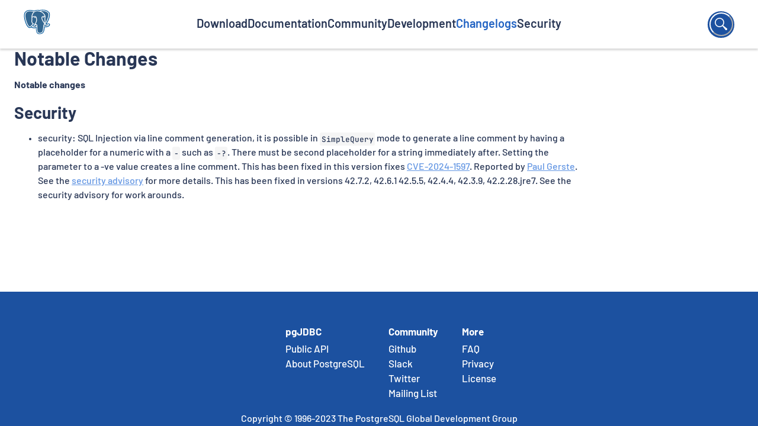

--- FILE ---
content_type: text/html; charset=UTF-8
request_url: https://jdbc.postgresql.org/changelogs/2024-02-21-42.2.28-release/
body_size: 12170
content:
<!DOCTYPE html>
<html>

<head>

    <meta charset="utf-8">

    <link rel="preload" href="https://jdbc.postgresql.org/fonts/barlow-latin-100.woff" as="font" type="font/woff" crossorigin>
<link rel="preload" href="https://jdbc.postgresql.org/fonts/barlow-latin-100italic.woff" as="font" type="font/woff" crossorigin>
<link rel="preload" href="https://jdbc.postgresql.org/fonts/barlow-latin-200.woff" as="font" type="font/woff" crossorigin>
<link rel="preload" href="https://jdbc.postgresql.org/fonts/barlow-latin-200italic.woff" as="font" type="font/woff" crossorigin>
<link rel="preload" href="https://jdbc.postgresql.org/fonts/barlow-latin-300.woff" as="font" type="font/woff" crossorigin>
<link rel="preload" href="https://jdbc.postgresql.org/fonts/barlow-latin-300italic.woff" as="font" type="font/woff" crossorigin>
<link rel="preload" href="https://jdbc.postgresql.org/fonts/barlow-latin-400.woff" as="font" type="font/woff" crossorigin>
<link rel="preload" href="https://jdbc.postgresql.org/fonts/barlow-latin-400italic.woff" as="font" type="font/woff" crossorigin>
<link rel="preload" href="https://jdbc.postgresql.org/fonts/barlow-latin-500.woff" as="font" type="font/woff" crossorigin>
<link rel="preload" href="https://jdbc.postgresql.org/fonts/barlow-latin-500italic.woff" as="font" type="font/woff" crossorigin>
<link rel="preload" href="https://jdbc.postgresql.org/fonts/barlow-latin-600.woff" as="font" type="font/woff" crossorigin>
<link rel="preload" href="https://jdbc.postgresql.org/fonts/barlow-latin-600italic.woff" as="font" type="font/woff" crossorigin>
<link rel="preload" href="https://jdbc.postgresql.org/fonts/barlow-latin-700.woff" as="font" type="font/woff" crossorigin>
<link rel="preload" href="https://jdbc.postgresql.org/fonts/barlow-latin-700italic.woff" as="font" type="font/woff" crossorigin>
<link rel="preload" href="https://jdbc.postgresql.org/fonts/barlow-latin-800.woff" as="font" type="font/woff" crossorigin>
<link rel="preload" href="https://jdbc.postgresql.org/fonts/barlow-latin-800italic.woff" as="font" type="font/woff" crossorigin>
<link rel="preload" href="https://jdbc.postgresql.org/fonts/barlow-latin-900.woff" as="font" type="font/woff" crossorigin>
<link rel="preload" href="https://jdbc.postgresql.org/fonts/barlow-latin-900italic.woff" as="font" type="font/woff" crossorigin>


    <title>PostgreSQL JDBC Driver 42.2.28 Released | pgJDBC</title>

    <meta name="viewport" content="width=device-width,minimum-scale=1">

    
    
    <link rel="stylesheet" href="https://jdbc.postgresql.org/sass/main.ac11a2944099801b67fe46a8d704f5fb62b1df6923838efd1fe00898854a619f.css" integrity="sha256-rBGilECZgBtn/kao1wT1&#43;2Kx32kjg479H&#43;AImIVKYZ8=">
    <link rel="icon" href="/favicon.ico">
    <script src="https://cdnjs.cloudflare.com/ajax/libs/lunr.js/2.3.9/lunr.min.js"
    integrity="sha512-4xUl/d6D6THrAnXAwGajXkoWaeMNwEKK4iNfq5DotEbLPAfk6FSxSP3ydNxqDgCw1c/0Z1Jg6L8h2j+++9BZmg=="
    crossorigin="anonymous" referrerpolicy="no-referrer"></script>
<script defer language="javascript" type="module" src="/js/index.js"></script>

</head>

<body>
    

<nav class="navbar" role="navigation">

    <a href="/" id="host">
        <img class="logo" src="/icons/postgreslogo.svg"  alt="logo" />
    </a>

    <div class="navbar__item">
        
        <a href="/download/" title="" class="navbar__item__link ">Download</a>
        
        <a href="/documentation/" title="" class="navbar__item__link ">Documentation</a>
        
        <a href="/community/" title="" class="navbar__item__link ">Community</a>
        
        <a href="/development/" title="" class="navbar__item__link ">Development</a>
        
        <a href="/changelogs/" title="" class="navbar__item__link  navbar__item__link--active ">Changelogs</a>
        
        <a href="/security/" title="" class="navbar__item__link ">Security</a>
        
    </div>

    <form id="search" class="searchBox" role="search">
    <input class="searchInput" type="search" name="" placeholder="Search" id="search-input" autocomplete="off">
    <button class="searchButton" for="search-input">
        <svg fill="#ffffff" xmlns="http://www.w3.org/2000/svg" viewBox="0 0 64 64" width="24px" height="24px">
            <path
                d="M 24 2.8886719 C 12.365714 2.8886719 2.8886719 12.365723 2.8886719 24 C 2.8886719 35.634277 12.365714 45.111328 24 45.111328 C 29.036552 45.111328 33.664698 43.331333 37.298828 40.373047 L 52.130859 58.953125 C 52.130859 58.953125 55.379484 59.435984 57.396484 57.333984 C 59.427484 55.215984 58.951172 52.134766 58.951172 52.134766 L 40.373047 37.298828 C 43.331332 33.664697 45.111328 29.036548 45.111328 24 C 45.111328 12.365723 35.634286 2.8886719 24 2.8886719 z M 24 7.1113281 C 33.352549 7.1113281 40.888672 14.647457 40.888672 24 C 40.888672 33.352543 33.352549 40.888672 24 40.888672 C 14.647451 40.888672 7.1113281 33.352543 7.1113281 24 C 7.1113281 14.647457 14.647451 7.1113281 24 7.1113281 z" />
        </svg>
    </button>
</form>

<template id="search-result" hidden>
    <article class="search-list container flow">
        <h2><a class="summary-title-link"></a></h2>
        <summary class="summary"></summary>
        <div class="read-more-container">
            <a class="read-more-link">Read More »</a>
        </div>
    </article>
</template>

</nav>
    <main role="main" class="main-inner">
        
<article class="container flow">
    <h2>Notable Changes</h2>
    <p><strong>Notable changes</strong></p>
<h3 id="security" class="self-link">Security <a class="header-link" href="#security">
        <svg xmlns="http://www.w3.org/2000/svg" width="24" height="24"
            style="fill: #0093AF;">
            <path
                d="M8.465 11.293c1.133-1.133 3.109-1.133 4.242 0l.707.707 1.414-1.414-.707-.707c-.943-.944-2.199-1.465-3.535-1.465s-2.592.521-3.535 1.465L4.929 12a5.008 5.008 0 0 0 0 7.071 4.983 4.983 0 0 0 3.535 1.462A4.982 4.982 0 0 0 12 19.071l.707-.707-1.414-1.414-.707.707a3.007 3.007 0 0 1-4.243 0 3.005 3.005 0 0 1 0-4.243l2.122-2.121z">
            </path>
            <path
                d="m12 4.929-.707.707 1.414 1.414.707-.707a3.007 3.007 0 0 1 4.243 0 3.005 3.005 0 0 1 0 4.243l-2.122 2.121c-1.133 1.133-3.109 1.133-4.242 0L10.586 12l-1.414 1.414.707.707c.943.944 2.199 1.465 3.535 1.465s2.592-.521 3.535-1.465L19.071 12a5.008 5.008 0 0 0 0-7.071 5.006 5.006 0 0 0-7.071 0z">
            </path>
        </svg>
    </a></h3><ul>
<li>security: SQL Injection via line comment generation, it is possible in <code>SimpleQuery</code> mode to generate a line comment by having a placeholder for a numeric with a <code>-</code>
such as <code>-?</code>. There must be second placeholder for a string immediately after. Setting the parameter to a -ve value creates a line comment.
This has been fixed in this version fixes <a href="https://www.cve.org/CVERecord?id=CVE-2024-1597">CVE-2024-1597</a>. Reported by <a href="https://github.com/paul-gerste-sonarsource">Paul Gerste</a>. See the <a href="https://github.com/pgjdbc/pgjdbc/security/advisories/GHSA-24rp-q3w6-vc56">security advisory</a> for more details. This has been fixed in versions 42.7.2, 42.6.1 42.5.5, 42.4.4, 42.3.9, 42.2.28.jre7. See the security advisory for work arounds.</li>
</ul>

</article>

    </main>
    <footer class="footer" role="contentinfo">
    <div class="footer__item">
        
        <ul role="list" class="list">
            <li class="list__head">pgJDBC</li>
            
            
            <li><a href="/documentation/publicapi/index.html" class="list__link">Public API</a></li>
            
            <li><a href="https://www.postgresql.org/" class="list__link">About PostgreSQL</a></li>
            
        </ul>
        
        <ul role="list" class="list">
            <li class="list__head">Community</li>
            
            
            <li><a href="https://github.com/pgjdbc/pgjdbc" class="list__link">Github</a></li>
            
            <li><a href="https://postgresteam.slack.com/" class="list__link">Slack</a></li>
            
            <li><a href="https://twitter.com/PostgreSQL" class="list__link">Twitter</a></li>
            
            <li><a href="https://www.postgresql.org/list/pgsql-jdbc/" class="list__link">Mailing List</a></li>
            
        </ul>
        
        <ul role="list" class="list">
            <li class="list__head">More</li>
            
            
            <li><a href="/faq/" class="list__link">FAQ</a></li>
            
            <li><a href="https://www.postgresql.org/about/policies/privacy/" class="list__link">Privacy</a></li>
            
            <li><a href="/license/" class="list__link">License</a></li>
            
        </ul>
        
    </div>
    <div class="copyrights">
        Copyright © 1996-2023 The PostgreSQL Global Development Group
    </div>
</footer>
    <div class="nav-mob"><div class="globalmenu mobilemenu dn">
    <ul role="list">
        
        <li role="listitem" class="hover-bg-black">
            <a href="/download/" title="">
                Download</a>
        </li>
        
        <li role="listitem" class="hover-bg-black">
            <a href="/documentation/" title="">
                Documentation</a>
        </li>
        
        <li role="listitem" class="hover-bg-black">
            <a href="/community/" title="">
                Community</a>
        </li>
        
        <li role="listitem" class="hover-bg-black">
            <a href="/development/" title="">
                Development</a>
        </li>
        
        <li role="listitem" class="hover-bg-black">
            <a href="/changelogs/" title="">
                Changelogs</a>
        </li>
        
        <li role="listitem" class="hover-bg-black">
            <a href="/security/" title="">
                Security</a>
        </li>
        
    </ul>
</div>
<div class="docsmenu mobilemenu dn">
    <ul role="list">
        
        <li role="listitem" class="hover-bg-black">
            <a href="/documentation/setup/">
                Getting Started
            </a>
        </li>
        <li role="listitem" class="hover-bg-black">
            <a href="/documentation/use/">
                Initializing the Driver
            </a>
        </li>
        <li role="listitem" class="hover-bg-black">
            <a href="/documentation/ssl/">
                Using SSL
            </a>
        </li>
        <li role="listitem" class="hover-bg-black">
            <a href="/documentation/query/">
                Issuing a Query and Processing the Result
            </a>
        </li>
        <li role="listitem" class="hover-bg-black">
            <a href="/documentation/callproc/">
                Calling Stored Functions and Procedures
            </a>
        </li>
        <li role="listitem" class="hover-bg-black">
            <a href="/documentation/binary-data/">
                Storing Binary Data
            </a>
        </li>
        <li role="listitem" class="hover-bg-black">
            <a href="/documentation/escapes/">
                JDBC escapes
            </a>
        </li>
        <li role="listitem" class="hover-bg-black">
            <a href="/documentation/server-prepare/">
                PostgreSQL™ Extensions to the JDBC API
            </a>
        </li>
        <li role="listitem" class="hover-bg-black">
            <a href="/documentation/thread/">
                Using the Driver in a Multithreaded or a Servlet Environment
            </a>
        </li>
        <li role="listitem" class="hover-bg-black">
            <a href="/documentation/datasource/">
                Connection Pools and Data Sources
            </a>
        </li>
        <li role="listitem" class="hover-bg-black">
            <a href="/documentation/logging/">
                Logging using java.util.logging
            </a>
        </li>
        <li role="listitem" class="hover-bg-black">
            <a href="/documentation/reading/">
                Further Reading
            </a>
        </li>
    </ul>
</div>
<div class="nav-inside">
    <button class="js-toggle db btn" data-target=".globalmenu">Main Menu</button>
    <button class="js-toggle db btn" data-target=".docsmenu">Docs Menu</button>
</div></div>
</body>

</html>

--- FILE ---
content_type: text/css
request_url: https://jdbc.postgresql.org/sass/main.ac11a2944099801b67fe46a8d704f5fb62b1df6923838efd1fe00898854a619f.css
body_size: 27514
content:
@charset "UTF-8";
:root {
  --container-width: 62.5rem;
  --section-spacing: 3.5em;
  --container-spacing: 2.5em;
  --box-spacing: 2em;
  --primary-spacing: 1em; }

html {
  scroll-padding-top: 100px; }

body {
  display: flex;
  flex-direction: column;
  min-height: 100vh; }

.chroma .lntable pre, .chroma .lntable pre code {
  padding: 0;
  margin: 0; }

.chroma .lntable pre {
  border: 0; }

code {
  padding: 0.2em;
  margin: 0;
  background-color: var(--clr-neutral-100);
  border-radius: 3px;
  font-family: 'JetBrainsMono', monospace;
  font-size: 80%;
  word-break: break-word; }

pre code {
  display: block;
  padding: 1em;
  line-height: 2;
  overflow-x: auto; }

pre {
  white-space: pre;
  -webkit-hyphens: none;
  -ms-hyphens: none;
  hyphens: none;
  position: relative;
  border-radius: 3px; }

.main-inner {
  margin-block: var(--container-spacing); }
  .main-inner :is(.article, .download, .community, .development) > p {
    margin: 1.5em 0; }
  .main-inner :is(.article, .download, .community, .development) li {
    margin: 1em 0; }
  .main-inner :is(.article, .download, .community, .development):is(h2, h3, h4) {
    margin-top: 3rem; }

/* barlow-latin-100 */
@font-face {
  font-family: "Barlow";
  font-style: normal;
  font-weight: 100;
  font-display: swap;
  src: local(""), url("../fonts/barlow-latin-100.woff") format("woff"); }

/* barlow-latin-100 */
@font-face {
  font-family: "Barlow";
  font-style: italic;
  font-weight: 100;
  font-display: swap;
  src: local(""), url("../fonts/barlow-latin-100italic.woff") format("woff"); }

/* barlow-latin-200 */
@font-face {
  font-family: "Barlow";
  font-style: normal;
  font-weight: 200;
  font-display: swap;
  src: local(""), url("../fonts/barlow-latin-200.woff") format("woff"); }

/* barlow-latin-200 */
@font-face {
  font-family: "Barlow";
  font-style: italic;
  font-weight: 200;
  font-display: swap;
  src: local(""), url("../fonts/barlow-latin-200italic.woff") format("woff"); }

/* barlow-latin-300 */
@font-face {
  font-family: "Barlow";
  font-style: normal;
  font-weight: 300;
  font-display: swap;
  src: local(""), url("../fonts/barlow-latin-300.woff") format("woff"); }

/* barlow-latin-300 */
@font-face {
  font-family: "Barlow";
  font-style: italic;
  font-weight: 300;
  font-display: swap;
  src: local(""), url("../fonts/barlow-latin-300italic.woff") format("woff"); }

/* barlow-latin-400 */
@font-face {
  font-family: "Barlow";
  font-style: normal;
  font-weight: 400;
  font-display: swap;
  src: local(""), url("../fonts/barlow-latin-400.woff") format("woff"); }

/* barlow-latin-400 */
@font-face {
  font-family: "Barlow";
  font-style: italic;
  font-weight: 400;
  font-display: swap;
  src: local(""), url("../fonts/barlow-latin-400italic.woff") format("woff"); }

/* barlow-latin-500 */
@font-face {
  font-family: "Barlow";
  font-style: normal;
  font-weight: 500;
  font-display: swap;
  src: local(""), url("../fonts/barlow-latin-500.woff") format("woff"); }

/* barlow-latin-500 */
@font-face {
  font-family: "Barlow";
  font-style: italic;
  font-weight: 500;
  font-display: swap;
  src: local(""), url("../fonts/barlow-latin-500italic.woff") format("woff"); }

/* barlow-latin-600 */
@font-face {
  font-family: "Barlow";
  font-style: normal;
  font-weight: 600;
  font-display: swap;
  src: local(""), url("../fonts/barlow-latin-600.woff") format("woff"); }

/* barlow-latin-600 */
@font-face {
  font-family: "Barlow";
  font-style: italic;
  font-weight: 600;
  font-display: swap;
  src: local(""), url("../fonts/barlow-latin-600italic.woff") format("woff"); }

/* barlow-latin-700 */
@font-face {
  font-family: "Barlow";
  font-style: normal;
  font-weight: 700;
  font-display: swap;
  src: local(""), url("../fonts/barlow-latin-700.woff") format("woff"); }

/* barlow-latin-700 */
@font-face {
  font-family: "Barlow";
  font-style: italic;
  font-weight: 700;
  font-display: swap;
  src: local(""), url("../fonts/barlow-latin-700italic.woff") format("woff"); }

/* barlow-latin-800 */
@font-face {
  font-family: "Barlow";
  font-style: normal;
  font-weight: 800;
  font-display: swap;
  src: local(""), url("../fonts/barlow-latin-800.woff") format("woff"); }

/* barlow-latin-800 */
@font-face {
  font-family: "Barlow";
  font-style: italic;
  font-weight: 800;
  font-display: swap;
  src: local(""), url("../fonts/barlow-latin-800italic.woff") format("woff"); }

/* barlow-latin-900 */
@font-face {
  font-family: "Barlow";
  font-style: normal;
  font-weight: 900;
  font-display: swap;
  src: local(""), url("../fonts/barlow-latin-900.woff") format("woff"); }

/* barlow-latin-900 */
@font-face {
  font-family: "Barlow";
  font-style: italic;
  font-weight: 900;
  font-display: swap;
  src: local(""), url("../fonts/barlow-latin-900italic.woff") format("woff"); }

/* jetbrains-mono-500 */
@font-face {
  font-family: "JetbrainsMono";
  font-style: normal;
  font-weight: 500;
  font-display: swap;
  src: local(""), url("../fonts/jetbrains-mono-500.woff") format("woff"); }

*,
*::before,
*::after {
  box-sizing: border-box; }

body,
h1,
h2,
h3,
h4,
p,
figure,
blockquote,
dl,
dd {
  margin: 0; }

ul[role='list'],
ol[role='list'] {
  list-style: none; }

html:focus-within {
  scroll-behavior: smooth; }

body {
  min-height: 100vh;
  text-rendering: optimizeSpeed;
  line-height: 1.5; }

a:not([class]) {
  text-decoration-skip-ink: auto; }

img,
picture {
  max-width: 100%;
  display: inline-block; }

input,
button,
textarea,
select {
  font: inherit;
  display: inline-block; }

@media (prefers-reduced-motion: reduce) {
  html:focus-within {
    scroll-behavior: auto; }
  *,
  *::before,
  *::after {
    animation-duration: 0.01ms !important;
    animation-iteration-count: 1 !important;
    transition-duration: 0.01ms !important;
    scroll-behavior: auto !important; } }

:root {
  --clr-primary-100: #a0bfee;
  --clr-primary-200: #6396e3;
  --clr-primary-300: #3376db;
  --clr-primary-400: #2263c3;
  --clr-primary-500: #1c51a0;
  --clr-secondary-100: #ffccbd;
  --clr-secondary-200: #ffa98f;
  --clr-secondary-300: #ff8a66;
  --clr-secondary-400: #ff6e42;
  --clr-secondary-500: #ff5724;
  --clr-neutral-100: whitesmoke;
  --clr-neutral-200: #ededed;
  --clr-neutral-300: #e0e0e0;
  --clr-neutral-400: #bdbdbd;
  --clr-neutral-500: #858585;
  --clr-white: white;
  --clr-black: black;
  --clr-indigo: #293756;
  --clr-bluishGray: #f5fbff;
  --fs-100: 0.25rem;
  --fs-200: 0.55rem;
  --fs-300: 0.85rem;
  --fs-400: 1rem;
  --fs-500: 1.15rem;
  --fs-600: 1.65rem;
  --fs-700: 1.75rem;
  --fs-800: 2rem;
  --fs-900: 2.5rem; }
  @media only screen and (min-width: 40em) {
    :root {
      --fs-100: 0.55rem;
      --fs-200: 0.85rem;
      --fs-300: 1rem;
      --fs-400: 1.15rem;
      --fs-500: 1.45rem;
      --fs-600: 1.75rem;
      --fs-700: 2rem;
      --fs-800: 2.5rem;
      --fs-900: 3rem; } }
/* Background */
.chroma {
  background-color: #ffffff; }

/* Other */
/* Error */
.chroma .err {
  color: #a61717;
  background-color: #e3d2d2; }

/* LineTableTD */
.chroma .lntd {
  vertical-align: top;
  padding: 0;
  margin: 0;
  border: 0; }

/* LineTable */
.chroma .lntable {
  border-spacing: 0;
  padding: 0;
  margin: 0;
  border: 0;
  width: auto;
  overflow: auto;
  display: block; }

/* LineHighlight */
.chroma .hl {
  display: block;
  width: 100%;
  background-color: #ffffcc; }

/* LineNumbersTable */
.chroma .lnt {
  margin-right: 0.4em;
  padding: 0 0.4em 0 0.4em;
  color: #7f7f7f; }

/* LineNumbers */
.chroma .ln {
  margin-right: 0.4em;
  padding: 0 0.4em 0 0.4em;
  color: #7f7f7f; }

/* Keyword */
.chroma .k {
  color: #002D62;
  font-weight: 500; }

/* KeywordConstant */
.chroma .kc {
  color: #000000;
  font-weight: 500; }

/* KeywordDeclaration */
.chroma .kd {
  color: #000000;
  font-weight: 500; }

/* KeywordNamespace */
.chroma .kn {
  color: #000000;
  font-weight: 500; }

/* KeywordPseudo */
.chroma .kp {
  color: #000000;
  font-weight: 500; }

/* KeywordReserved */
.chroma .kr {
  color: #000000;
  font-weight: 500; }

/* KeywordType */
.chroma .kt {
  color: #445588;
  font-weight: 500; }

/* Name */
/* NameAttribute */
.chroma .na {
  color: #008080; }

/* NameBuiltin */
.chroma .nb {
  color: #0086b3; }

/* NameBuiltinPseudo */
.chroma .bp {
  color: #999999; }

/* NameClass */
.chroma .nc {
  color: #445588;
  font-weight: 500; }

/* NameConstant */
.chroma .no {
  color: #008080; }

/* NameDecorator */
.chroma .nd {
  color: #3c5d5d;
  font-weight: 500; }

/* NameEntity */
.chroma .ni {
  color: #800080; }

/* NameException */
.chroma .ne {
  color: #990000;
  font-weight: 500; }

/* NameFunction */
.chroma .nf {
  color: #990000;
  font-weight: 500; }

/* NameFunctionMagic */
/* NameLabel */
.chroma .nl {
  color: #990000;
  font-weight: 500; }

/* NameNamespace */
.chroma .nn {
  color: #555555; }

/* NameOther */
/* NameProperty */
/* NameTag */
.chroma .nt {
  color: #000080; }

/* NameVariable */
.chroma .nv {
  color: #008080; }

/* NameVariableClass */
.chroma .vc {
  color: #008080; }

/* NameVariableGlobal */
.chroma .vg {
  color: #008080; }

/* NameVariableInstance */
.chroma .vi {
  color: #008080; }

/* NameVariableMagic */
/* Literal */
/* LiteralDate */
/* LiteralString */
.chroma .s {
  color: #dd1144; }

/* LiteralStringAffix */
.chroma .sa {
  color: #dd1144; }

/* LiteralStringBacktick */
.chroma .sb {
  color: #dd1144; }

/* LiteralStringChar */
.chroma .sc {
  color: #dd1144; }

/* LiteralStringDelimiter */
.chroma .dl {
  color: #dd1144; }

/* LiteralStringDoc */
.chroma .sd {
  color: #dd1144; }

/* LiteralStringDouble */
.chroma .s2 {
  color: #dd1144; }

/* LiteralStringEscape */
.chroma .se {
  color: #dd1144; }

/* LiteralStringHeredoc */
.chroma .sh {
  color: #dd1144; }

/* LiteralStringInterpol */
.chroma .si {
  color: #dd1144; }

/* LiteralStringOther */
.chroma .sx {
  color: #dd1144; }

/* LiteralStringRegex */
.chroma .sr {
  color: #009926; }

/* LiteralStringSingle */
.chroma .s1 {
  color: #dd1144; }

/* LiteralStringSymbol */
.chroma .ss {
  color: #990073; }

/* LiteralNumber */
.chroma .m {
  color: #009999; }

/* LiteralNumberBin */
.chroma .mb {
  color: #009999; }

/* LiteralNumberFloat */
.chroma .mf {
  color: #009999; }

/* LiteralNumberHex */
.chroma .mh {
  color: #009999; }

/* LiteralNumberInteger */
.chroma .mi {
  color: #009999; }

/* LiteralNumberIntegerLong */
.chroma .il {
  color: #009999; }

/* LiteralNumberOct */
.chroma .mo {
  color: #009999; }

/* Operator */
.chroma .o {
  color: #000000;
  font-weight: 500; }

/* OperatorWord */
.chroma .ow {
  color: #000000;
  font-weight: 500; }

/* Punctuation */
/* Comment */
.chroma .c {
  color: #999988;
  font-style: italic; }

/* CommentHashbang */
.chroma .ch {
  color: #999988;
  font-style: italic; }

/* CommentMultiline */
.chroma .cm {
  color: #999988;
  font-style: italic; }

/* CommentSingle */
.chroma .c1 {
  color: #999988;
  font-style: italic; }

/* CommentSpecial */
.chroma .cs {
  color: #999999;
  font-weight: 500;
  font-style: italic; }

/* CommentPreproc */
.chroma .cp {
  color: #999999;
  font-weight: 500;
  font-style: italic; }

/* CommentPreprocFile */
.chroma .cpf {
  color: #999999;
  font-weight: 500;
  font-style: italic; }

/* Generic */
/* GenericDeleted */
.chroma .gd {
  color: #000000;
  background-color: #ffdddd; }

/* GenericEmph */
.chroma .ge {
  color: #000000;
  font-style: italic; }

/* GenericError */
.chroma .gr {
  color: #aa0000; }

/* GenericHeading */
.chroma .gh {
  color: #999999; }

/* GenericInserted */
.chroma .gi {
  color: #000000;
  background-color: #ddffdd; }

/* GenericOutput */
.chroma .go {
  color: #888888; }

/* GenericPrompt */
.chroma .gp {
  color: #555555; }

/* GenericStrong */
.chroma .gs {
  font-weight: 500; }

/* GenericSubheading */
.chroma .gu {
  color: #aaaaaa; }

/* GenericTraceback */
.chroma .gt {
  color: #aa0000; }

/* GenericUnderline */
.chroma .gl {
  text-decoration: underline; }

/* TextWhitespace */
.chroma .w {
  color: #bbbbbb; }

body {
  font-size: var(--fs-300);
  font-weight: 500;
  font-family: 'Barlow', sans-serif;
  color: var(--clr-indigo); }

h1,
h2,
h3,
h4,
h5 {
  font-stretch: 100%;
  line-height: 1.2;
  font-weight: 700; }

h1,
.h1 {
  font-size: var(--fs-800); }

h2,
.h2 {
  font-size: var(--fs-700); }

h3,
.h3 {
  font-size: var(--fs-600); }

h4,
.h4 {
  font-size: var(--fs-500); }

h5,
.h5 {
  font-size: var(--fs-400); }

small,
.text-small {
  font-size: var(--fs-400); }

strong {
  font-weight: 700; }

a {
  color: var(--clr-primary-200);
  text-decoration: underline; }
  a:hover, a:focus {
    text-decoration: none;
    color: var(--clr-primary-300); }

blockquote {
  background-color: rgba(255, 230, 102, 0.3);
  border-left: 9px solid #ffe666;
  padding: 20px 45px 20px 26px;
  margin-block: 1.5em; }

.footer {
  display: flex;
  flex-direction: column;
  align-items: center;
  background-color: var(--clr-primary-500);
  color: var(--clr-white);
  margin-top: auto; }
  .footer__item {
    display: flex;
    flex-wrap: wrap;
    margin-top: var(--container-spacing); }
  .footer .list {
    color: var(--clr-white);
    font-size: 1.05rem;
    margin-inline: var(--box-spacing); }
    .footer .list__head {
      font-weight: 700;
      margin-bottom: 0.25em; }
    .footer .list__link {
      color: var(--clr-white);
      text-decoration: none; }
  .footer .copyrights {
    text-align: center;
    margin-block: var(--primary-spacing); }

.self-link .header-link {
  opacity: 0; }

.self-link:hover .header-link {
  opacity: 1; }

.navbar {
  display: flex;
  justify-content: space-between;
  align-items: center;
  position: sticky;
  top: 0;
  z-index: 1;
  padding: var(--primary-spacing) var(--container-spacing);
  box-shadow: 0px 3px 3px rgba(0, 0, 0, 0.15);
  background-color: var(--clr-white); }
  .navbar .logo {
    width: 45px;
    aspect-ratio: 1; }
  .navbar__item {
    display: flex; }
    .navbar__item__link {
      color: var(--clr-indigo);
      text-decoration: none;
      font-size: 1.25rem;
      position: relative;
      font-weight: 600;
      margin-inline: var(--primary-spacing); }
      .navbar__item__link--active {
        color: var(--clr-primary-400); }
      .navbar__item__link::after {
        content: '';
        position: absolute;
        width: 100%;
        transform: scaleX(0);
        height: 2px;
        bottom: 0;
        left: 0;
        background-color: var(--clr-primary-100);
        transform-origin: bottom right;
        transition: transform 0.25s ease-out; }
      .navbar__item__link:hover {
        color: var(--clr-indigo); }
      .navbar__item__link:hover::after {
        transform: scaleX(1);
        transform-origin: bottom left; }
    @media only screen and (max-width: 65em) {
      .navbar__item {
        display: none; } }
.db {
  display: block; }

.dn {
  display: none; }

.nav-mob {
  position: fixed;
  left: 0;
  right: 0;
  bottom: 0;
  background-color: var(--clr-indigo);
  padding: 1em 2em; }
  .nav-mob ul,
  .nav-mob li {
    margin: 0;
    padding: 0.5em; }
  .nav-mob li {
    width: 100%;
    display: block;
    text-align: left; }
  .nav-mob .hover-bg-black:hover {
    background-color: var(--clr-black); }
  .nav-mob a {
    text-decoration: none;
    color: var(--clr-white); }
  @media only screen and (min-width: 65em) {
    .nav-mob {
      display: none; } }
.nav-inside {
  display: flex;
  justify-content: space-between;
  width: 100%; }
  .nav-inside .btn {
    border-style: none;
    border: 1px solid var(--clr-white);
    background-color: transparent;
    color: var(--clr-white);
    border-radius: 0;
    width: auto;
    flex: 1 1 auto;
    margin-inline: 0.25em; }

.sidebar {
  background-color: var(--clr-bluishGray);
  width: 20%;
  margin-left: var(--primary-spacing);
  align-self: start;
  position: sticky; }
  .sidebar__wrapper {
    padding-inline: var(--primary-spacing); }
  .sidebar__links__link {
    color: var(--clr--indigo);
    text-decoration: none; }
    .sidebar__links__link--active {
      color: var(--clr-primary-400);
      font-weight: 700;
      text-decoration: none; }
  @media only screen and (max-width: 65em) {
    .sidebar {
      display: none; } }
.btn {
  border-radius: 100vmax;
  padding: 0.5em var(--primary-spacing);
  border-style: none;
  cursor: pointer;
  transition: 0.25s; }
  @media only screen and (max-width: 40em) {
    .btn a {
      font-size: 1.05rem; } }
  .btn--contained {
    display: inline-flex;
    align-items: start;
    background-color: var(--clr-primary-400); }
    .btn--contained a {
      color: var(--clr-white);
      padding-left: 4px; }
    .btn--contained:hover {
      background-color: var(--clr-primary-300); }
  .btn--outlined {
    color: var(--clr-primary-400);
    background-color: transparent;
    border: 1px solid var(--clr-primary-400); }
    .btn--outlined::after {
      content: "›";
      display: inline-block;
      padding-left: 4px;
      transition: transform 0.3s ease-out; }
    .btn--outlined:hover {
      border-color: transparent; }
      .btn--outlined:hover::after {
        transform: translateX(4px); }

.card {
  display: flex;
  justify-content: space-between;
  flex-wrap: wrap; }
  .card__item {
    width: 300px;
    box-shadow: 0px 2px 1px -1px rgba(0, 0, 0, 0.2), 0px 1px 1px 0px rgba(0, 0, 0, 0.14), 0px 1px 3px 0px rgba(0, 0, 0, 0.12);
    border-radius: 4px;
    padding: var(--primary-spacing);
    border-top: 4px solid var(--clr-primary-400);
    margin-top: 1em; }
    .card__item > :not(:first-child) {
      margin-top: 0.5em; }
  .card__title {
    font-size: 1.25rem;
    font-weight: 600; }
  .card__subtitle {
    font-weight: 600;
    font-size: .875rem; }
  .card__desc {
    font-size: .875rem; }
  .card__btn__left {
    border: 0;
    background-color: transparent; }
    .card__btn__left__link, .card__btn__left__link:hover {
      color: var(--clr-secondary-500);
      text-decoration: none; }
    .card__btn__left:hover {
      background-color: var(--clr-secondary-100); }
  .card__btn__right {
    float: right;
    border: 0;
    border-radius: 5px;
    padding-inline: 10px;
    color: var(--clr-white);
    background-color: var(--clr-primary-400); }
    .card__btn__right:hover {
      background-color: var(--clr-primary-300); }
  .card .maven {
    display: none; }

.pagination {
  display: flex;
  width: 100%;
  text-transform: uppercase;
  font-size: 90%;
  margin-top: var(--box-spacing); }
  .pagination__left {
    width: 50%; }
    .pagination__left__link::before {
      content: "«";
      font-size: var(--fs-300); }
  .pagination__right {
    text-align: right;
    width: 50%; }
    .pagination__right__link::after {
      content: "»";
      font-size: var(--fs-300); }

/*  Search Form */
.searchBox {
  background: var(--clr-primary-500);
  height: 45px;
  border-radius: 45px;
  padding: 2.5px; }
  .searchBox:hover > .searchInput {
    width: 200px;
    padding: 0 6px;
    transition: 0.4s; }
  .searchBox:hover > .searchButton {
    background: var(--clr-white); }
    .searchBox:hover > .searchButton svg {
      fill: var(--clr-indigo); }

.searchInput {
  border: none;
  background: none;
  outline: none;
  float: left;
  padding: 0;
  color: var(--clr-white);
  transition: 0.4s;
  line-height: 40px;
  width: 0px; }

.searchButton {
  color: var(--clr-white);
  float: right;
  width: 40px;
  height: 40px;
  border-radius: 50%;
  border-color: var(--clr-white);
  background: var(--clr-primary-500);
  display: flex;
  justify-content: center;
  align-items: center;
  transition: 0.4s; }

/*  Search Template */
.search-list {
  margin-bottom: var(--primary-spacing); }

.list-title {
  margin-block: var(--primary-spacing); }

table {
  border-collapse: collapse;
  font-size: 0.9em;
  display: block;
  overflow-x: auto;
  width: 100%;
  border-collapse: collapse; }
  table th,
  table td {
    border: 2px solid var(--clr-primary-200);
    padding: 12px 15px; }

thead tr {
  background-color: var(--clr-primary-400);
  color: var(--clr-white);
  text-align: left;
  font-weight: 600; }

tbody tr:nth-of-type(even) {
  background-color: var(--clr-neutral-100); }

tbody tr:hover {
  color: var(--clr-secondary-500); }

.toc {
  width: 20%;
  padding-top: 0.1rem;
  align-self: start;
  position: sticky;
  top: 9rem; }
  .toc__head {
    margin-bottom: 0.8em;
    font-weight: 700;
    font-size: 0.9rem; }
  .toc nav {
    border-left: 1px solid var(--clr-neutral-300);
    overflow-y: auto;
    max-height: calc(100vh - 9rem); }
  .toc ul {
    list-style: none;
    font-size: 0.9rem;
    margin: 0.5rem;
    padding: 0;
    padding-left: 0.25rem; }
    .toc ul li:not(last-child) {
      margin-bottom: 0.125em; }
  .toc a {
    text-decoration: none; }
  @media only screen and (max-width: 65em) {
    .toc {
      display: none; } }
.community ul ::marker {
  content: "👤"; }

.community ul > li {
  padding-left: 0.5em; }

.doc .article {
  width: 100%;
  padding-inline: var(--container-spacing); }
  @media only screen and (min-width: 65em) {
    .doc .article {
      width: 60%; } }
@media only screen and (min-width: 65em) {
  .doc {
    display: flex; } }

.download {
  margin-block: var(--container-spacing); }
  .download p {
    max-width: 100%; }
  .download .custom-marker > ::marker {
    content: "🔗";
    font-size: large; }
  .download .custom-marker > li {
    padding-left: 0.5em; }

.accordion {
  margin-block: var(--container-spacing); }
  .accordion__item {
    border-bottom: 2px solid var(--clr-primary-200); }
  .accordion__btn {
    position: relative;
    display: block;
    text-align: left;
    width: 100%;
    padding: var(--primary-spacing) 0;
    font-size: var(--fs-400);
    border: none;
    background: none;
    outline: none;
    cursor: pointer; }
    .accordion__btn:hover, .accordion__btn:focus {
      color: var(--clr-primary-200); }
    .accordion__btn__icon {
      display: inline-block;
      position: absolute;
      top: 18px;
      right: 0;
      width: 22px;
      height: 22px;
      border: 2px solid;
      border-radius: 22px; }
      .accordion__btn__icon::before {
        display: block;
        position: absolute;
        content: '';
        top: 9px;
        left: 5px;
        width: 10px;
        height: 2px;
        background: currentColor; }
      .accordion__btn__icon::after {
        display: block;
        position: absolute;
        content: '';
        top: 5px;
        left: 9px;
        width: 2px;
        height: 10px;
        background: currentColor; }
  .accordion__btn[aria-expanded='true'] {
    color: var(--clr-primary-200);
    border-bottom: 2px solid var(--clr-primary-200); }
    .accordion__btn[aria-expanded='true'] .accordion__btn__icon::after {
      width: 0; }
    .accordion__btn[aria-expanded='true'] + .accordion__content {
      opacity: 1;
      max-height: 50em;
      transition: all 200ms linear;
      will-change: opacity, max-height; }
  .accordion__content {
    opacity: 0;
    max-height: 0;
    overflow: hidden;
    transition: opacity 200ms linear, max-height 200ms linear;
    will-change: opacity, max-height; }
    .accordion__content__inner {
      margin: 2em 0;
      font-size: var(--fs-300); }
      .accordion__content__inner li:not(last-child) {
        margin-bottom: 0.5em; }

.home {
  max-width: 70rem;
  margin: var(--box-spacing) auto;
  padding-inline: var(--box-spacing); }
  .home > * {
    margin-bottom: var(--section-spacing); }
  .home h1,
  .home h2 {
    color: var(--clr-primary-400); }
  .home p {
    font-weight: 600;
    letter-spacing: 1px;
    margin: 1em 0; }
  @media only screen and (min-width: 65em) {
    .home .hero,
    .home .info,
    .home .feature {
      display: flex;
      justify-content: space-between; } }
  @media only screen and (max-width: 65em) {
    .home .hero,
    .home .info,
    .home .feature {
      width: fit-content;
      margin-left: auto;
      margin-right: auto;
      text-align: center;
      align-items: center; } }
.hero {
  align-items: center;
  column-gap: 5em; }
  .hero__img {
    width: 45%; }
    @media only screen and (max-width: 65em) {
      .hero__img {
        width: 70%; } }
  .hero__content {
    width: 45%; }
    @media only screen and (max-width: 65em) {
      .hero__content {
        width: 100%; } }
    .hero__content__head {
      font-size: 5.4rem; }
      @media only screen and (max-width: 65em) {
        .hero__content__head {
          font-size: 4.5rem; } }
      @media only screen and (max-width: 40em) {
        .hero__content__head {
          font-size: 3.5rem; } }
    .hero__content__desc {
      font-size: 1.25rem;
      padding-block: 0.5em;
      font-weight: 600;
      line-height: 1.5; }
      @media only screen and (max-width: 65em) {
        .hero__content__desc {
          font-size: 1.05rem; } }
    .hero__content__actions {
      padding-top: 1.5em;
      display: flex;
      column-gap: var(--primary-spacing);
      font-size: 1.25rem; }
      .hero__content__actions a {
        text-decoration: none; }
      @media only screen and (max-width: 65em) {
        .hero__content__actions {
          justify-content: center; } }
.info ul {
  margin: 0;
  padding: 0; }
  .info ul li {
    padding-inline: 0.5em; }
  .info ul li:nth-child(even) {
    background-color: var(--clr-neutral-200); }

.info__about {
  display: flex;
  flex-direction: column;
  align-items: center;
  max-width: 45%; }
  @media only screen and (max-width: 65em) {
    .info__about {
      max-width: 100%; } }
.info__release {
  display: flex;
  flex-direction: column;
  max-width: 45%; }
  .info__release h2 {
    text-align: center; }
  @media only screen and (max-width: 65em) {
    .info__release {
      max-width: 100%; } }
.feature {
  column-gap: 5rem; }
  .feature__item {
    display: flex;
    flex-direction: column;
    align-items: center; }
    .feature__item__media {
      width: 4rem;
      aspect-ratio: 1; }

@media only screen and (max-width: 65em) {
  .example pre code {
    display: block; } }

@media only screen and (min-width: 40em) {
  .report__row {
    display: flex;
    justify-content: space-between;
    padding-top: var(--primary-spacing); } }

.report__item {
  display: inline-flex;
  column-gap: var(--primary-spacing);
  align-items: center; }

.report__desc {
  font-size: var(--fs-400);
  font-stretch: 100%;
  line-height: 1.3; }

.support {
  position: relative; }
  .support__desc {
    position: absolute;
    top: 25%;
    bottom: 25%;
    left: 50%;
    background-color: rgba(255, 255, 255, 0.5);
    padding: var(--container-spacing);
    margin-left: var(--container-spacing);
    border-radius: 3px; }
    @media only screen and (max-width: 65em) {
      .support__desc {
        top: 15%;
        left: 0%;
        bottom: 15%;
        margin: var(--primary-spacing);
        padding: var(--primary-spacing); } }
    @media only screen and (max-width: 30em) {
      .support__desc {
        top: 10%;
        left: 0%;
        bottom: 10%; }
        .support__desc h2 {
          font-size: 1rem; }
        .support__desc .desc {
          font-size: 0.65rem; } }
.license {
  margin-block: var(--container-spacing); }
  .license__page {
    padding: var(--primary-spacing);
    border: 2px solid var(--clr-indigo);
    box-shadow: 10px 10px var(--clr-primary-100); }

.security h4 {
  color: var(--clr-primary-500); }

.container, .list-title {
  padding: 0 1.5rem;
  max-width: var(--container-width);
  margin-inline: auto; }

.flow > * + * {
  margin-top: var(--flow-spacer, 0.75em); }


--- FILE ---
content_type: image/svg+xml
request_url: https://jdbc.postgresql.org/icons/postgreslogo.svg
body_size: 9198
content:
<svg width="58" height="56" viewBox="0 0 58 56" fill="none" xmlns="http://www.w3.org/2000/svg">
    <g clip-path="url(#clip0_101_463)">
        <path d="M57.2688 33.0696C56.9264 32.1064 56.0295 31.4356 54.8695 31.2746C54.3225 31.1987 53.6962 31.2311 52.9549 31.373C51.6629 31.6206 50.7044 31.7148 50.0049 31.7331C52.6453 27.5925 54.7923 22.8707 56.0283 18.426C58.027 11.239 56.959 7.96481 55.7109 6.48385C52.408 2.56391 47.589 0.458084 41.7755 0.39365C38.6742 0.358428 35.9516 0.927151 34.5313 1.33613C33.209 1.11942 31.7872 0.998423 30.2953 0.976047C27.4987 0.93461 25.0278 1.50085 22.9165 2.6646C21.7476 2.29747 19.8716 1.77992 17.7052 1.44967C12.6098 0.672728 8.50318 1.27812 5.49935 3.24907C1.86202 5.63543 0.175851 9.78162 0.487699 15.5724C0.586741 17.411 1.69405 23.005 3.43754 28.3102C4.43956 31.3595 5.50805 33.8917 6.61335 35.8372C8.18085 38.5959 9.85809 40.2204 11.741 40.8038C12.7963 41.1304 14.7138 41.3591 16.7306 39.799C16.9862 40.0866 17.3273 40.3723 17.7799 40.6377C18.3547 40.9744 19.0576 41.2495 19.7596 41.4126C22.2894 41.9999 24.6591 41.853 26.6807 41.0297C26.6932 41.3637 26.7028 41.6827 26.7108 41.9583C26.7242 42.4052 26.7376 42.8434 26.7552 43.2532C26.875 46.0241 27.078 48.1786 27.6794 49.6861C27.7124 49.7689 27.7568 49.8953 27.8036 50.0294C28.1037 50.8826 28.6053 52.3109 29.8817 53.4295C31.2034 54.5883 32.8021 54.9436 34.2663 54.9436C35.0007 54.9436 35.7013 54.8541 36.3159 54.7319C38.5064 54.2957 40.9943 53.6315 42.794 51.2514C44.4955 49.0013 45.3227 45.6124 45.4724 40.2726C45.4918 40.1216 45.5096 39.9774 45.5268 39.84L45.5625 39.5578L45.9633 39.5906L46.0666 39.597C48.2977 39.6915 51.0258 39.252 52.7013 38.5292C54.0252 37.9586 58.2677 35.8782 57.2688 33.0696Z" fill="#005799" />
        <path d="M53.4535 33.6158C46.8195 34.8869 46.3633 32.8007 46.3633 32.8007C53.3677 23.1474 56.2959 10.8938 53.7692 7.89481C46.8755 -0.285891 34.9425 3.58308 34.7433 3.68336L34.6793 3.69413C33.3686 3.44137 31.9019 3.29095 30.2532 3.26588C27.2516 3.2203 24.9745 3.99683 23.2466 5.21384C23.2466 5.21384 1.95932 -2.93144 2.94952 15.4579C3.1601 19.37 8.98662 45.0591 15.9361 37.2998C18.4761 34.4624 20.9305 32.0634 20.9305 32.0634C22.1494 32.8155 23.6087 33.1992 25.1385 33.0614L25.2574 32.9677C25.2203 33.3199 25.2373 33.6645 25.3049 34.0724C23.5146 35.9303 24.0408 36.2564 20.4619 36.9407C16.8404 37.634 18.9678 38.868 20.3568 39.1907C22.0407 39.5817 25.9364 40.1357 28.5686 36.7132L28.4637 37.1038C29.1651 37.6257 29.6576 40.4981 29.5751 43.1022C29.4925 45.7061 29.4374 47.4939 29.99 48.8903C30.543 50.2868 31.0937 53.4287 35.7987 52.4924C39.7298 51.7099 41.767 49.6822 42.0506 46.2997C42.2515 43.8951 42.7068 44.2506 42.7354 42.1007L43.1005 41.083C43.5215 37.8233 43.1675 36.7717 45.5893 37.2608L46.1782 37.3089C47.9605 37.3841 50.2938 37.0424 51.6632 36.4513C54.6117 35.1805 56.3606 33.0583 53.4531 33.6158H53.4535Z" fill="#336791" />
        <path d="M24.4935 17.2074C23.8957 17.1301 23.3543 17.2016 23.0804 17.3943C22.9264 17.5026 22.8787 17.6282 22.8658 17.7146C22.8314 17.9435 23.0041 18.1967 23.1103 18.3272C23.4105 18.6968 23.8491 18.9508 24.2831 19.0068C24.3461 19.0151 24.4087 19.0188 24.471 19.0188C25.1948 19.0188 25.8531 18.4952 25.9111 18.1088C25.9836 17.6249 25.2272 17.3023 24.4935 17.2076V17.2074ZM44.2983 17.2227C44.2412 16.8434 43.5145 16.7352 42.8247 16.8243C42.1359 16.9134 41.468 17.2022 41.5238 17.5824C41.5684 17.878 42.1433 18.3827 42.8236 18.3827C42.8812 18.3827 42.9392 18.3792 42.9976 18.3716C43.4518 18.3131 43.785 18.0452 43.9434 17.8909C44.1843 17.6555 44.324 17.3932 44.2983 17.2227Z" fill="white" />
        <path d="M55.6609 33.4715C55.4079 32.761 54.5937 32.5325 53.241 32.7919C49.2247 33.5618 47.7864 33.0285 47.3141 32.7055C50.436 28.2883 53.0041 22.9487 54.3896 17.967C55.0459 15.6071 55.4084 13.4155 55.438 11.6292C55.4708 9.66859 55.1112 8.22782 54.3698 7.3477C51.3802 3.79965 46.9925 1.89645 41.6812 1.84424C38.0299 1.80611 34.9448 2.67401 34.3468 2.91808C33.0873 2.62719 31.7144 2.44859 30.2196 2.4258C27.4785 2.38457 25.1091 2.99411 23.1475 4.2366C22.2953 3.94199 20.0932 3.23983 17.4001 2.83686C12.7443 2.14072 9.04446 2.66821 6.40423 4.40546C3.25385 6.47855 1.79945 10.1843 2.08119 15.4194C2.17599 17.1807 3.25653 22.599 4.96166 27.788C7.20616 34.6176 9.64607 38.4839 12.2131 39.2793C12.5136 39.3723 12.86 39.4374 13.2421 39.4374C14.1786 39.4374 15.3267 39.0454 16.5212 37.7115C17.9782 36.0881 19.4854 34.5042 21.0408 32.9616C22.05 33.4646 23.1586 33.7456 24.2925 33.7738C24.2947 33.8013 24.2976 33.8289 24.3003 33.8562C24.1051 34.0724 23.914 34.2917 23.727 34.514C22.9413 35.4404 22.7778 35.6332 20.2489 36.1168C19.5295 36.2548 17.619 36.6205 17.5908 37.8644C17.5605 39.2236 19.8494 39.7944 20.1102 39.8549C21.0189 40.0662 21.8945 40.1704 22.7294 40.1704C24.76 40.1704 26.547 39.5505 27.9751 38.3511C27.9311 43.1963 28.1486 47.9707 28.775 49.4254C29.2881 50.6163 30.5413 53.5266 34.4998 53.5264C35.0807 53.5264 35.72 53.4636 36.4233 53.3235C40.5548 52.501 42.3489 50.805 43.0428 47.0659C43.4142 45.0676 44.0516 40.2959 44.3514 37.7364C44.984 37.9197 45.7984 38.0037 46.6788 38.0034C48.5151 38.0034 50.6341 37.6411 51.9629 37.0682C53.4556 36.4243 56.1494 34.8443 55.6609 33.4715ZM45.8223 16.1756C45.8087 16.9313 45.6967 17.6172 45.578 18.3333C45.4502 19.1034 45.3181 19.8996 45.2849 20.8661C45.2521 21.8067 45.3786 22.7847 45.5008 23.7305C45.748 25.6407 46.0016 27.6073 45.0199 29.5478C44.8568 29.2794 44.7116 29.002 44.5849 28.7172C44.4629 28.4425 44.1979 28.0012 43.8309 27.3904C42.4035 25.0127 39.0609 19.4448 40.772 17.1728C41.2817 16.4966 42.5753 15.8013 45.8223 16.1756ZM41.8865 3.3743C46.6454 3.47188 50.4099 5.12543 53.0751 8.28873C55.1193 10.7151 52.8683 21.7554 46.3518 31.2799C46.2863 31.2025 46.2204 31.1253 46.1542 31.0484L46.0717 30.9527C47.7556 28.3697 47.4263 25.8141 47.1332 23.5483C47.0128 22.6185 46.899 21.7402 46.928 20.9152C46.9579 20.0409 47.0824 19.2909 47.2028 18.5657C47.3507 17.6721 47.5013 16.7475 47.4598 15.6575C47.4908 15.5431 47.5033 15.408 47.487 15.2477C47.3811 14.2024 46.0962 11.0741 43.4774 8.24274C42.0448 6.69403 39.9558 4.96092 37.1035 3.79198C38.3303 3.55579 40.008 3.33555 41.8865 3.3743ZM15.2571 36.7353C13.941 38.205 13.0322 37.9233 12.7333 37.8309C10.7859 37.2275 8.52627 33.4046 6.53406 27.3423C4.81019 22.0968 3.80282 16.8221 3.72296 15.343C3.47134 10.6651 4.69219 7.40509 7.35182 5.65313C11.6802 2.80226 18.7965 4.50864 21.656 5.37405C21.615 5.41176 21.5722 5.44698 21.5316 5.48531C16.8391 9.88675 16.9504 17.4067 16.962 17.8665C16.9616 18.0438 16.9776 18.2949 16.9995 18.6403C17.0802 19.9052 17.2306 22.2592 16.8291 24.9251C16.4561 27.4024 17.2783 29.8271 19.0845 31.5776C19.2699 31.7569 19.4647 31.9276 19.6683 32.0889C18.8643 32.8887 17.1171 34.6572 15.2571 36.7353ZM20.2714 30.5212C18.8157 29.1102 18.1545 27.1478 18.4572 25.1364C18.8811 22.3203 18.7247 19.8677 18.6406 18.55C18.6288 18.3656 18.6183 18.204 18.6123 18.0766C19.2978 17.512 22.4745 15.9312 24.7399 16.4133C25.7736 16.6331 26.4036 17.287 26.6655 18.4116C28.0208 24.2341 26.8448 26.6609 25.8999 28.6111C25.7051 29.0128 25.5211 29.3926 25.3641 29.7854L25.2423 30.0892C24.934 30.857 24.6471 31.571 24.4694 32.2489C22.9217 32.2447 21.4162 31.6308 20.2714 30.5212ZM20.509 38.3735C20.0571 38.2686 19.6507 38.0865 19.4122 37.9355C19.6114 37.8485 19.9658 37.73 20.5806 37.6123C23.5557 37.0436 24.0152 36.642 25.0185 35.4588C25.2485 35.1874 25.5093 34.8799 25.8704 34.5053L25.8709 34.5049C26.4087 33.9455 26.6547 34.0404 27.1009 34.2124C27.4625 34.3512 27.8147 34.7722 27.9575 35.2354C28.025 35.4542 28.1009 35.8694 27.8526 36.1926C25.7567 38.9184 22.7024 38.8834 20.509 38.3735ZM36.0789 51.8306C32.4393 52.5549 31.1507 50.8301 30.3015 48.8583C29.7534 47.5853 29.4839 41.8451 29.6751 35.5058C29.6775 35.4215 29.6646 35.3401 29.6396 35.2634C29.6173 35.112 29.5833 34.9623 29.5379 34.8155C29.2537 33.8931 28.5611 33.1215 27.7302 32.8016C27.4 32.6746 26.7942 32.4416 26.0661 32.6146C26.2213 32.0203 26.4906 31.3493 26.7826 30.6227L26.905 30.3171C27.0429 29.9725 27.216 29.6155 27.3989 29.2376C28.3878 27.1973 29.742 24.4026 28.2722 18.089C27.7217 15.7242 25.8832 14.5693 23.0962 14.8376C21.4254 14.9982 19.8967 15.6243 19.1343 15.9834C18.9703 16.0605 18.8204 16.135 18.6803 16.2076C18.8931 13.8249 19.697 9.3721 22.7044 6.5548C24.5981 4.78129 27.1198 3.90531 30.1924 3.95255C36.2464 4.04454 40.1287 6.93022 42.3197 9.33502C44.2077 11.4071 45.23 13.4945 45.638 14.6203C42.5697 14.3305 40.4829 14.893 39.4251 16.2977C37.1238 19.3533 40.6841 25.2837 42.3953 28.134C42.7091 28.6563 42.9799 29.1077 43.0652 29.2996C43.6224 30.5539 44.3438 31.3913 44.8704 32.0025C45.0319 32.1898 45.1885 32.3715 45.3077 32.5302C44.3784 32.7791 42.7091 33.354 42.8613 36.2279C42.7386 37.6699 41.8662 44.4212 41.4229 46.8065C40.8378 49.9578 39.5893 51.1313 36.0789 51.8306ZM51.2707 35.6834C50.3204 36.093 48.7302 36.4002 47.2196 36.4663C45.551 36.5388 44.7016 36.2927 44.5017 36.1413C44.408 34.3503 45.1256 34.1633 45.8852 33.9652C46.0045 33.9341 46.121 33.9037 46.2334 33.8672C46.3032 33.92 46.3797 33.9724 46.4636 34.0238C47.8047 34.8459 50.1966 34.9346 53.5736 34.2872L53.6107 34.2803C53.1552 34.6758 52.3758 35.2066 51.2707 35.6834Z" fill="white" />
    </g>
    <defs>
        <clipPath id="clip0_101_463">
            <rect width="57.1053" height="54.7023" fill="white" transform="translate(0.384766 0.31665)" />
        </clipPath>
    </defs>
</svg>

--- FILE ---
content_type: application/javascript; charset=UTF-8
request_url: https://jdbc.postgresql.org/js/accordion.js
body_size: 323
content:
const items = document.querySelectorAll( ".accordion button" );

function toggleAccordion() {
    const itemToggle = this.getAttribute( 'aria-expanded' );

    for ( let i = 0; i < items.length; i++ ) {
        items[i].setAttribute( 'aria-expanded', 'false' );
    }

    if ( itemToggle == 'false' ) {
        this.setAttribute( 'aria-expanded', 'true' );
    }
}

items.forEach( item => item.addEventListener( 'click', toggleAccordion ) );

--- FILE ---
content_type: application/javascript; charset=UTF-8
request_url: https://jdbc.postgresql.org/js/index.js
body_size: -13
content:
import './accordion.js'
import './copyToClipboard.js'
import './lunr-search.js'
import './menutoggle.js'


--- FILE ---
content_type: application/javascript; charset=UTF-8
request_url: https://jdbc.postgresql.org/js/menutoggle.js
body_size: 1378
content:
// Grab any element that has the 'js-toggle' class and add an event listner for the toggleClass function
let toggleBtns = document.getElementsByClassName( 'js-toggle' )
for ( let i = 0; i < toggleBtns.length; i++ ) {
    toggleBtns[i].addEventListener( 'click', toggleClass, false )
}

function toggleClass() {
    // Define the data target via the dataset "target" (e.g. data-target=".docsmenu")
    let content = this.dataset.target.split( ' ' )
    // Find any menu items that are open
    let mobileCurrentlyOpen = document.querySelector( '.mobilemenu:not(.dn)' )
    let desktopCurrentlyOpen = document.querySelector( '.desktopmenu:not(.dn)' )
    let desktopActive = document.querySelector( '.desktopmenu:not(.dn)' )

    // Loop through the targets' divs
    for ( let i = 0; i < content.length; i++ ) {
        let matches = document.querySelectorAll( content[i] );
        //for each, if the div has the 'dn' class (which is "display:none;"), remove it, otherwise, add that class
        [].forEach.call( matches, function ( dom ) {
            dom.classList.contains( 'dn' ) ?
                dom.classList.remove( 'dn' ) :
                dom.classList.add( 'dn' );
            return false;
        } );
        // close the currently open menu items
        if ( mobileCurrentlyOpen ) mobileCurrentlyOpen.classList.add( 'dn' )
        if ( desktopCurrentlyOpen ) desktopCurrentlyOpen.classList.add( 'dn' )
        if ( desktopActive ) desktopActive.classList.remove( 'db' )

    }
}


--- FILE ---
content_type: application/javascript; charset=UTF-8
request_url: https://jdbc.postgresql.org/js/lunr-search.js
body_size: 4273
content:
window.addEventListener( "DOMContentLoaded", function ( event ) {
    let index = null;
    let lookup = null;
    let queuedTerm = null;

    let form = document.getElementById( "search" );
    let input = document.getElementById( "search-input" );
    let path = document.getElementById( "host" ).href;

    form.addEventListener( "submit", function ( event ) {
        event.preventDefault();

        let term = input.value.trim();
        if ( !term )
            return;

        startSearch( term );
    }, false );

    function startSearch( term ) {
        if ( index ) {
            // Index already present, search directly.
            search( term );
        }
        else if ( queuedTerm ) {
            // Index is being loaded, replace the term we want to search for.
            queuedTerm = term;
        }
        else {
            // Start loading index, perform the search when done.
            queuedTerm = term;
            initIndex();
        }
    }

    function searchDone() {
        queuedTerm = null;
    }

    function initIndex() {
        let request = new XMLHttpRequest();
        // console.log( request );
        request.open( "GET", `${path}/search.json` );
        request.responseType = "json";
        request.addEventListener( "load", function ( event ) {
            let documents = request.response;
            lookup = {};
            index = lunr( function () {

                this.ref( "uri" );

                this.field( "title" );
                this.field( "content" );
                this.field( "description" );
                this.field( "categories" );

                for ( let document of documents ) {
                    this.add( document );
                    lookup[document.uri] = document;
                }
            } );

            // Search index is ready, perform the search now
            search( queuedTerm );
        }, false );
        request.addEventListener( "error", searchDone, false );
        request.send( null );
    }

    function search( term ) {
        let results = index.search( term );

        // The element where search results should be displayed, adjust as needed.
        let target = document.querySelector( ".main-inner" );

        while ( target.firstChild )
            target.removeChild( target.firstChild );

        let title = document.createElement( "h1" );
        title.id = "search-results";
        title.className = "list-title";

        if ( results.length == 0 )
            title.textContent = `No results found for “${term}”`;
        else if ( results.length == 1 )
            title.textContent = `Found one result for “${term}”`;
        else
            title.textContent = `Found ${results.length} results for “${term}”`;
        target.appendChild( title );
        document.title = title.textContent;

        let template = document.getElementById( "search-result" );
        for ( let result of results ) {
            let doc = lookup[result.ref];

            // Fill out search result template, adjust as needed.
            let element = template.content.cloneNode( true );
            element.querySelector( ".summary-title-link" ).href =
                element.querySelector( ".read-more-link" ).href = doc.uri;
            element.querySelector( ".summary-title-link" ).textContent = doc.title;
            element.querySelector( ".summary" ).textContent = truncate( doc.content, 70 );
            target.appendChild( element );
        }
        title.scrollIntoView( true );

        searchDone();
    }

    // This matches Hugo's own summary logic:
    // https://github.com/gohugoio/hugo/blob/b5f39d23b8/helpers/content.go#L543
    function truncate( text, minWords ) {
        let match;
        let result = "";
        let wordCount = 0;
        let regexp = /(\S+)(\s*)/g;
        while ( match = regexp.exec( text ) ) {
            wordCount++;
            if ( wordCount <= minWords )
                result += match[0];
            else {
                let char1 = match[1][match[1].length - 1];
                let char2 = match[2][0];
                if ( /[.?!"]/.test( char1 ) || char2 == "\n" ) {
                    result += match[1];
                    break;
                }
                else
                    result += match[0];
            }
        }
        return result;
    }
}, false );

--- FILE ---
content_type: application/javascript; charset=UTF-8
request_url: https://jdbc.postgresql.org/js/copyToClipboard.js
body_size: 585
content:
let index = document.querySelectorAll( '.card__btn__right' );

index.forEach( ( item, key ) => {
    item.onclick = ( e ) => {
        let text = document.getElementById( `coordinates-${key}` );
        navigator.clipboard.writeText( text.innerHTML )
            .then( () => {
                item.innerHTML = "Copied!";
                item.style.backgroundColor = 'hsl(216, 70%, 64%)'
                setTimeout( () => {
                    item.innerHTML = "Copy Maven";
                    item.style.backgroundColor = 'hsl(216, 70%, 45%)'
                }, 2000 );
            } )
            .catch( ( err ) => {
                alert( 'Error in copying text: ', err );
            } )
    }
} )